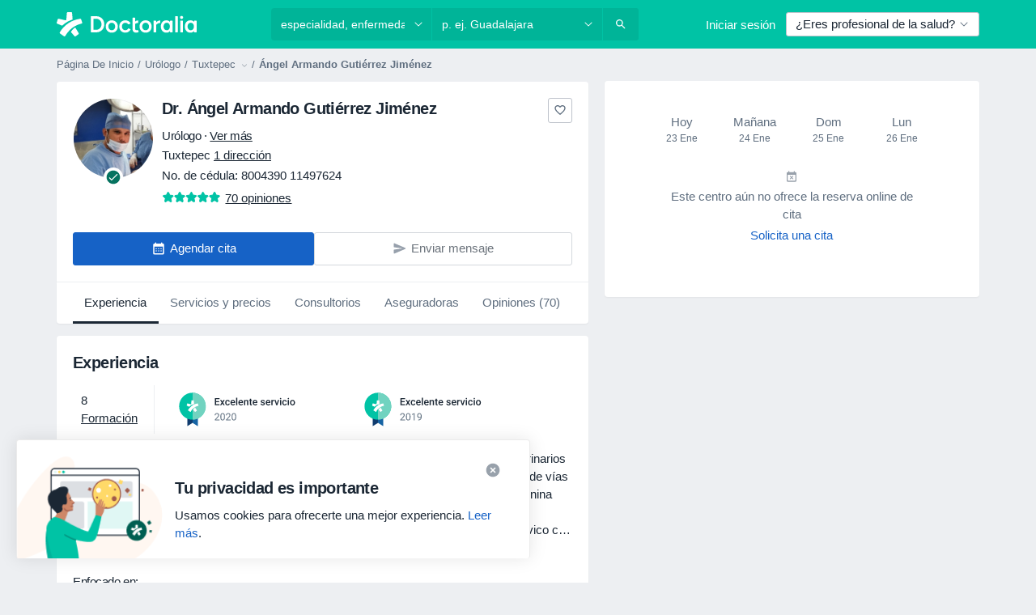

--- FILE ---
content_type: text/javascript; charset=utf-8
request_url: https://widgets.getsitecontrol.com/91884/script.js
body_size: 3651
content:
/*v0.29.6 at 2017-05-18 © 2017 GetSiteControl*/
!function(e,t){var s=e.document,a=t.widgets;if(e._gscq=e._gscq||[],1===e._gscq.loaded)return void(e.gscwidgets&&e.gscwidgets.runtime&&(e.gscwidgets.runtime.destroy(),e.gscwidgets.start(t)));if(e._gscq.loaded=1,!s.all||s.querySelector)for(var d=0;d<a.length;d++)if(a[d]&&!a[d].disabled){e.gscwidgets?e.gscwidgets.start(t):!function(){var a,d,g;d=s.createElement("script"),a=!1,g=s.getElementsByTagName("script")[0],d.type="text/javascript",d.async=!0,d.src=t.settings.RUNTIME_URL,d.onload=d.onreadystatechange=function(){var s=this.readyState;a||s&&"complete"!==s&&"loaded"!==s||(a=!0,e.gscwidgets.start(t))},g&&g.parentNode?g.parentNode.insertBefore(d,g):(g=s.body||s.getElementsByTagName("body")[0]||s.getElementsByTagName("head")[0],g.appendChild(d))}();break}}(window,{"widgets": [{"sort_order": -302, "layout": "leftFlyby", "data": {"mobileLabel": "Take the poll", "description": "", "form": {"fields": [{"description": "", "placeholder": "\u00bfPodr\u00edas especificarlo?", "required": true, "label": "\u00bfCu\u00e1l describe mejor tu situaci\u00f3n hoy?", "type": "radio", "options": [{"label": "Quiero encontrar un m\u00e9dico para una consulta o chequeo", "name": "opt517753012", "next": "q604662484"}, {"label": "Quiero encontrar un m\u00e9dico/una cl\u00ednica para un procedimiento menor o servicio", "name": "opt543265027", "next": "q604662484"}, {"comment": false, "label": "Quiero encontrar un m\u00e9dico/una cl\u00ednica para un procedimiento mayor o cirug\u00eda", "name": "opt698531358", "next": "q604662484"}, {"label": "Quiero encontrar un m\u00e9dico/una cl\u00ednica/un laboratorio para una prueba diagn\u00f3stica (por ejemplo, an\u00e1lisis de laboratorio, imagenolog\u00eda)", "name": "opt800483427", "next": "q604662484"}, {"label": "A\u00fan no estoy seguro/a", "name": "opt621772014", "next": "q582716725"}, {"comment": true, "label": "Estoy aqu\u00ed por otro motivo", "name": "opt612642265", "next": "q582716725"}], "name": "q329282558"}, {"required": true, "options": [{"label": "Ginec\u00f3logo", "name": "opt613369208", "next": "q750331016"}, {"label": "Psic\u00f3logo", "name": "opt693403805", "next": "q750331016"}, {"label": "Dermat\u00f3logo / Medico Estetico", "name": "opt271614481", "next": "q750331016"}, {"label": "Oftalm\u00f3logo", "name": "opt210119035", "next": "q750331016"}, {"label": "Ur\u00f3logo", "name": "opt573015991", "next": "q750331016"}, {"label": "Ortopedista / Traumat\u00f3logo", "name": "opt683338765", "next": "q750331016"}, {"label": "Otorrinolaring\u00f3logo", "name": "opt799108736", "next": "q750331016"}, {"label": "Pediatra / Internista", "name": "opt773557262", "next": "q750331016"}, {"label": "Psiquiatra", "name": "opt597754189", "next": "q750331016"}, {"label": "Cirujano general", "name": "opt511889917", "next": "q750331016"}, {"label": "Nutri\u00f3logo", "name": "opt828428722", "next": "q750331016"}, {"label": "Dentista /Implant\u00f3logo / Ortodoncista", "name": "opt376048829", "next": "q750331016"}, {"label": "Otro", "name": "opt359208576", "next": "q750331016"}], "type": "select", "name": "q604662484", "label": "\u00bfCon qu\u00e9 especialidad est\u00e1 m\u00e1s relacionada tu necesidad?"}, {"description": "<div>(Opci&#243;n &#250;nica, rangos en MXN)</div><div><br></div>", "placeholder": "Please specify (optional)", "required": true, "label": "Aproximadamente, \u00bfcu\u00e1nto esperas que cueste esta visita o procedimiento?", "type": "radio", "options": [{"label": "Menos de $500 MXN", "name": "opt016739290", "next": "q038013592"}, {"label": "$500 \u2013 $1,000 MXN", "name": "opt227537750", "next": "q038013592"}, {"comment": false, "label": "$1,001 \u2013 $3,000 MXN", "name": "opt590170462", "next": "q038013592"}, {"label": "$3,001 \u2013 $10,000 MXN", "name": "opt355735699", "next": "q038013592"}, {"label": "M\u00e1s de $10,000 MXN", "name": "opt507341005", "next": "q038013592"}, {"label": "A\u00fan no lo s\u00e9", "name": "opt658963375", "next": "q038013592"}], "name": "q750331016"}, {"description": "", "placeholder": "especifica", "required": true, "label": "\u00bfCu\u00e1l es tu forma de pago preferida para tu visita o procedimiento?", "type": "radio", "options": [{"label": "Tarjeta de d\u00e9bito o cr\u00e9dito (pago \u00fanico)", "name": "opt277887689", "next": "q323672233"}, {"label": "Efectivo", "name": "opt290378095", "next": "q323672233"}, {"comment": false, "label": "Pagos a plazos (pagando en m\u00faltiples pagos)", "name": "opt070733681", "next": "q323672233"}, {"label": "Transferencia bancaria (SPEI)", "name": "opt860362148", "next": "q323672233"}, {"label": "Con seguro m\u00e9dico p\u00fablico (IMSS, ISSSTE o INSABI)", "name": "opt054175536", "next": "q323672233"}, {"label": "Billetera digital (p. ej., Mercado Pago, PayPal)", "name": "opt459713773", "next": "q323672233"}, {"label": "Con mi seguro m\u00e9dico privado", "name": "opt089683908", "next": "q323672233"}, {"comment": true, "label": "Otro", "name": "opt355101839", "next": "q323672233"}], "name": "q038013592"}, {"description": "<div>(Opci&#243;n &#250;nica)</div><div><br></div>", "placeholder": "Please specify (optional)", "required": true, "label": "\u00bfAlguna vez has pagado alg\u00fan producto o servicio a plazos?", "type": "radio", "options": [{"label": "S\u00ed, frecuentemente", "name": "opt704380123", "next": "q285277305"}, {"label": "S\u00ed, algunas veces", "name": "opt486010623", "next": "q285277305"}, {"comment": false, "label": "No, nunca", "name": "opt143594017", "next": "q285277305"}], "name": "q323672233"}, {"description": "<div>(Opci&#243;n &#250;nica)</div><div><br></div>", "placeholder": "Please specify (optional)", "required": true, "label": "\u00bfAlguna vez has pagado una visita o procedimiento m\u00e9dico a plazos?", "type": "radio", "options": [{"label": "S\u00ed", "name": "opt432734513", "next": "q599186199"}, {"label": "No", "name": "opt312999542", "next": "q599186199"}, {"comment": false, "label": "No lo s\u00e9 / no lo recuerdo", "name": "opt175614365", "next": "q599186199"}], "name": "q285277305"}, {"description": "<div>(Opci&#243;n &#250;nica)</div><div><br></div>", "placeholder": "Please specify (optional)", "required": true, "label": "\u00bfAlguna vez has pospuesto o evitado una visita o procedimiento m\u00e9dico debido al costo?", "type": "radio", "options": [{"label": "S\u00ed", "name": "opt274132033", "next": "q990411705"}, {"label": "No", "name": "opt144335863", "next": "q990411705"}], "name": "q599186199"}, {"name": "q990411705", "placeholder": "Please specify (optional)", "required": true, "label": "\u00bfTienes seguro m\u00e9dico privado?", "type": "radio", "options": [{"label": "S\u00ed, tengo seguro m\u00e9dico privado.", "name": "opt660248586", "next": "q582716725"}, {"label": "No, no tengo seguro m\u00e9dico privado.", "name": "opt706274430", "next": "q582716725"}]}, {"actionDelay": 3000, "description": "Tus respuestas son muy importantes para nosotros.", "label": "Gracias!", "action": "none", "type": "success", "name": "q582716725"}], "useBranching": true}, "title": "Take the poll", "barButtonText": "Take the poll", "buttonText": "Continuar", "label": "Take the poll", "note": "", "barTitle": "We'd love to hear your opinion"}, "id": 528438, "style": {"minimizeColor": "#5e5e5e", "barLogoColor": "#ddd5cb", "animationDurationOut": "500ms", "barButtonHoverColor": "#5dd2c1", "separatorColor": "#e7e1d9", "animationOrigin": "center center", "buttonHoverTextColor": "#ffffff", "labelTextColor": "#575757", "accentTextColor": "#ffffff", "animationIn": "fadeInLeft", "labelHoverColor": "#f2eee8", "buttonTextColor": "#ffffff", "animationRepeat": 1, "buttonHoverColor": "#5dd2c1", "backColor": "#f6f3ef", "barButtonHoverTextColor": "#ffffff", "font": "\"Helvetica Neue\", Helvetica, Arial, sans-serif", "animationBackface": "initial", "secondaryAccentTextColor": "#ffffff", "headerTextColor": "#575757", "labelHoverTextColor": "#575757", "inputTextColor": "#625543", "validationErrorTextColor": "#ffffff", "labelButtonHoverTextColor": "#575757", "animationDurationIn": "600ms", "accentColor": "#65d4c4", "labelColor": "#f6f3ef", "theme": false, "animation": "fadeInLeft", "inputBackColor": "#e7e3de", "animationDelay": "0ms", "animationOut": "fadeOut", "textColor": "#575757", "closeHoverColor": "#ffffff", "minimizeHoverColor": "#444444", "inactiveInputTextColor": "#625543", "baseColor": "#f6f3ef", "buttonColor": "#65d4c4", "barBackColor": "#f6f3ef", "secondaryTextColor": "#575757", "validationErrorBackColor": "#f16645", "inputPlaceholderColor": "#978e81", "logoColor": "#ddd5cb", "animationDirectionOut": "normal", "barButtonColor": "#65d4c4", "animationDirectionIn": "normal", "barTextColor": "#575757", "inputBorderColor": "#e7e3de", "barLogoHoverColor": "#d2c9be", "panelColor": "#ece7e0", "panelHoverColor": "#e7e1d9", "noteTextColor": "#575757", "labelButtonTextColor": "#575757", "inactiveInputBackColor": "#e7e3de", "logoHoverColor": "#d2c9be", "secondaryAccentColor": "#cccccc", "closeColor": "#ffffff", "inactiveInputBorderColor": "#f6f3ef", "barButtonTextColor": "#ffffff", "secondaryColor": "#ffffff"}, "tracking": {}, "targeting": {"ab": 25, "os": {"include": false, "value": []}, "language": {"include": false, "value": []}, "platform": {"include": false, "value": []}, "url": [{"include": false, "value": "/booking/*"}, {"include": false, "value": "/ecommerce-terms"}, {"include": false, "value": "/patient/chat?token/*"}, {"include": false, "value": "/registro-medico/*"}, {"include": false, "value": "/registro-centro/*"}, {"include": false, "value": "/Developers/all-gates"}, {"include": false, "value": "/marketing-tools/*"}, {"include": false, "value": "/preguntas-respuestas/*"}, {"include": false, "value": "/anade-opinion/*"}, {"include": false, "value": "/terminos-y-condiciones"}, {"include": false, "value": "/informativa-sul-trattamento-dei-dati-personali-per-determinati-professionisti-della-salute"}, {"include": false, "value": "/privacidad"}, {"include": false, "value": "/agenda-landing/*"}, {"include": false, "value": "/patient/chat/*"}, {"include": false, "value": "/patient/dlp/*"}, {"include": false, "value": "/Developers/all-gates"}, {"include": false, "value": "/blog*"}, {"include": true, "value": "/*"}, {"include": false, "value": "/search-assistant?specialization_name=psychology"}], "ip": {"include": false, "value": []}, "utm": {"include": false, "value": []}, "source": {"include": false, "value": []}, "params": [{"include": false, "name": "isDoctor", "value": "1"}], "visitor": {"include": false, "value": {}}, "geo": {"include": false, "value": []}, "browser": {"include": false, "value": []}}, "name": "Instalments - ALL", "settings": {"pushBody": true, "scrollWithBody": true, "mobileAlign": "right", "storage": {"action": 30, "close": 1}, "mobileBottom": false}, "template": "normal", "type": "survey", "display": {"start": {"delay": 2000}, "frequency": 86400, "stop": {"action": true, "show": 2}, "schedule": {"weekdays": [0, 1, 2, 3, 4, 5, 6]}}}, {"disabled": true, "id": 528333}, {"disabled": true, "id": 528335}, {"disabled": true, "id": 528334}, {"disabled": true, "id": 528337}, {"disabled": true, "id": 528353}, {"disabled": true, "id": 528354}, {"disabled": true, "id": 527798}, {"disabled": true, "id": 526915}, {"disabled": true, "id": 526019}, {"disabled": true, "id": 525819}, {"disabled": true, "id": 526630}, {"disabled": true, "id": 524573}, {"disabled": true, "id": 525130}, {"disabled": true, "id": 524600}, {"disabled": true, "id": 524181}, {"disabled": true, "id": 524554}, {"disabled": true, "id": 524516}, {"disabled": true, "id": 524183}, {"disabled": true, "id": 524168}, {"disabled": true, "id": 523803}, {"disabled": true, "id": 524176}, {"disabled": true, "id": 523737}, {"disabled": true, "id": 523738}, {"disabled": true, "id": 523739}, {"disabled": true, "id": 519662}, {"disabled": true, "id": 523541}, {"disabled": true, "id": 524055}, {"disabled": true, "id": 523095}, {"disabled": true, "id": 523100}, {"disabled": true, "id": 521856}, {"disabled": true, "id": 522698}, {"disabled": true, "id": 520813}, {"disabled": true, "id": 521485}, {"disabled": true, "id": 521680}, {"disabled": true, "id": 520587}, {"disabled": true, "id": 520712}, {"disabled": true, "id": 519781}, {"disabled": true, "id": 519250}, {"disabled": true, "id": 519251}, {"disabled": true, "id": 517937}, {"disabled": true, "id": 517794}, {"disabled": true, "id": 516028}, {"disabled": true, "id": 516050}, {"disabled": true, "id": 507983}, {"disabled": true, "id": 507898}, {"disabled": true, "id": 507754}, {"disabled": true, "id": 507081}, {"disabled": true, "id": 503488}], "runtime": {"status": "online", "shareByEmailUrl": "https://app.getsitecontrol.com/api/v1/share-by-email?u={url}&t={title}&d={description}&logo={logo}", "trackUrl": "https://app.getsitecontrol.com/api/v1/stat", "logoUrl": "https://getsitecontrol.com/{type}-widget/?utm_content={type}&utm_source={site}&utm_medium=referral&utm_term={layout}&utm_campaign=Widgets Logo", "responsive": {"enabled": true, "breakpoint": 640}, "sessionLength": 20, "removeLogo": true, "fbAppId": "1700939563493347", "chatUrl": "https://app.getsitecontrol.com/api/v1/chat/init?widget={id}&uid={uid}", "removeLogoNotCool": true, "fbRedirectUri": "https://getsitecontrol.com/close", "targetingUrl": "https://app.getsitecontrol.com/api/v1/targeting", "doTrack": true, "chatPageUrl": "https://app.getsitecontrol.com/api/v1/embedded-chat?widget={id}&gscuid={uid}", "submitUrl": "https://app.getsitecontrol.com/api/v1/submit"}, "settings": {"RUNTIME_URL": "//st.getsitecontrol.com/main/runtime/runtime.2.10.5.js"}});